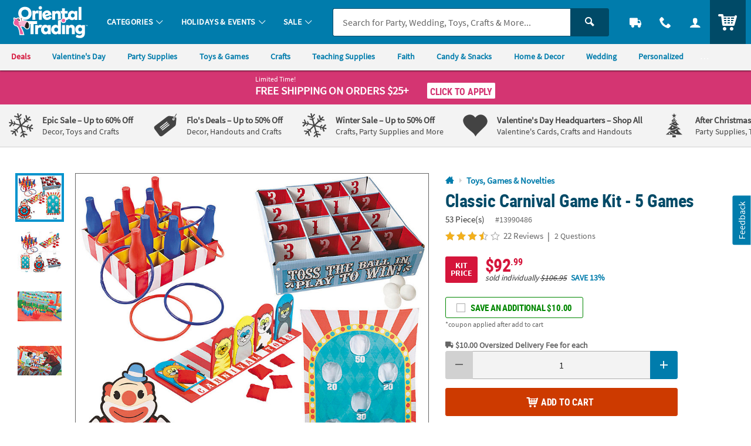

--- FILE ---
content_type: text/html;charset=UTF-8
request_url: https://www.orientaltrading.com/web/browse/product/13990486/reviews?keyword=&filter=Assortment%20Kits&originalkeyword=&categoryId=550202%203107&rd=&searchTarget=
body_size: 3841
content:

      <script>
        window.utag_data.domo = {"pinball":1,"arigato":false};
        console.log("Domo Arigato:", window.utag_data.domo);
      </script>
    













<div class="js_load_turnto">
    
        
            <div id="pdp_reviews" class="c_pdp_page_section u_bdrT u_padVXXS@desktop">
                <h2 class="o_hL u_txtGray5 u_lhf">
                    <a href="#" class="u_a p_toggler u_pointer u_block u_relative u_padVS u_padVM@mobile u_padRL@mobile" data-parent=".c_pdp_page_section" data-target=".c_pdp_page_section_content">
                        <span class="u_align_middle">
                            Customer Reviews
                        </span>
                        <span class="p_toggler_hide c_rating_highlight u_align_middle u_padLXS">
                            <div class="c_rating u_txt_left u_nowrap u_show@mobile" title="3.5/5.0 Stars" aria-label="3.5 out of 5 Stars">
                                <div class="c_rating_back u_txtGray3 u_align_middle">

                                    
                                    
                                    <div class="c_rating_front u_txtRating" style="width: 70.00%"></div>
                                </div>
                                <span class="c_rating_count u_font4 u_txtS u_txtGray4 u_align_bottom">
                                    22 Reviews
                                </span>
                            </div>
                        </span>
                        <span class="u_absoluteR u_absolute_centerY u_marRXS">
                            <span class="icon_plus3 p_toggler_off" aria-hidden="true"></span>
                            <span class="icon_cross2 p_toggler_on u_none" aria-hidden="true"></span>
                        </span>
                    </a>
                </h2>
                <div class="c_pdp_page_section_content u_padTS u_marBL u_none">
                    <div class="o_grid o_grid__col12 o_grid__col1@mobile o_grid__gapM">
                        <div class="o_grid_item__spanCol3 o_grid_item__spanCol1@mobile">
                            <div class="o_grid o_grid__col1 o_grid__col@desktop o_grid__gapS@desktop u_marBS">
                                <div>
                                    <div class="o_hXXL u_lhf u_marBXXS">
                                        <span style="font-size: 1.42em;">3.5/5.0</span>
                                    </div>
                                    <div class="c_rating u_txtXL u_txt_left u_lhf">
                                        
                                        
                                        <div class="c_rating_back u_txtGray3 u_align_middle" title="3.5/5.0 Stars" aria-label="3.5 out of 5 Stars">
                                            <div class="c_rating_front u_txtRating" style="width: 70.00%">
                                            </div>
                                        </div>
                                    </div>
                                    <div class="c_rating_count u_txtGray4 u_italic">
                                        22 Reviews
                                    </div>
                                </div>
                                <div>
                                    <ul class="c_rating_breakdown">
                                        <li class="o_grid o_grid__col12 u_marBXS">
                                            <span class="c_rating_breakdown_label o_grid_item__spanCol3 u_align_middle u_txtXXS">
                                                5 Star
                                            </span>
                                            <span class="c_rating_percent_par o_grid_item__spanCol7 u_relative u_bdr u_bdrGray4 u_padVXXS u_align_middle">
                                                
                                                
                                                <span class="c_rating_percent u_absoluteTL u_h_100 u_bgRating" style="width: 27.00%">
                                                    <span class="u_sr_only">
                                                        27.00% of all ratings
                                                    </span>
                                                </span>
                                            </span>
                                            <span class="c_rating_breakdown_count o_grid_item__spanCol2 u_align_middle u_txtXXS u_txt_right">
                                                6
                                            </span>
                                        </li>
                                        <li class="o_grid o_grid__col12 u_marBXS">
                                            <span class="c_rating_breakdown_label o_grid_item__spanCol3 u_align_middle u_txtXXS">
                                                4 Star
                                            </span>
                                            <span class="c_rating_percent_par o_grid_item__spanCol7 u_relative u_bdr u_bdrGray4 u_padVXXS u_align_middle">
                                                
                                                
                                                <span class="c_rating_percent u_absoluteTL u_h_100 u_bgRating" style="width: 27.00%">
                                                    <span class="u_sr_only">
                                                        27.00% of all ratings
                                                    </span>
                                                </span>
                                            </span>
                                            <span class="c_rating_breakdown_count o_grid_item__spanCol2 u_align_middle u_txtXXS u_txt_right">
                                                6
                                            </span>
                                        </li>
                                        <li class="o_grid o_grid__col12 u_marBXS">
                                            <span class="c_rating_breakdown_label o_grid_item__spanCol3 u_align_middle u_txtXXS">
                                                3 Star
                                            </span>
                                            <span class="c_rating_percent_par o_grid_item__spanCol7 u_relative u_bdr u_bdrGray4 u_padVXXS u_align_middle">
                                                
                                                
                                                <span class="c_rating_percent u_absoluteTL u_h_100 u_bgRating" style="width: 23.00%">
                                                    <span class="u_sr_only">
                                                        23.00% of all ratings
                                                    </span>
                                                </span>
                                            </span>
                                            <span class="c_rating_breakdown_count o_grid_item__spanCol2 u_align_middle u_txtXXS u_txt_right">
                                                5
                                            </span>
                                        </li>
                                        <li class="o_grid o_grid__col12 u_marBXS">
                                            <span class="c_rating_breakdown_label o_grid_item__spanCol3 u_align_middle u_txtXXS">
                                                2 Star
                                            </span>
                                            <span class="c_rating_percent_par o_grid_item__spanCol7 u_relative u_bdr u_bdrGray4 u_padVXXS u_align_middle">
                                                
                                                
                                                <span class="c_rating_percent u_absoluteTL u_h_100 u_bgRating" style="width: 9.00%">
                                                    <span class="u_sr_only">
                                                        9.00% of all ratings
                                                    </span>
                                                </span>
                                            </span>
                                            <span class="c_rating_breakdown_count o_grid_item__spanCol2 u_align_middle u_txtXXS u_txt_right">
                                                2
                                            </span>
                                        </li>
                                        <li class="o_grid o_grid__col12 u_marBXS">
                                            <span class="c_rating_breakdown_label o_grid_item__spanCol3 u_align_middle u_txtXXS">
                                                1 Star
                                            </span>
                                            <span class="c_rating_percent_par o_grid_item__spanCol7 u_relative u_bdr u_bdrGray4 u_padVXXS u_align_middle">
                                                
                                                
                                                <span class="c_rating_percent u_absoluteTL u_h_100 u_bgRating" style="width: 14.00%">
                                                    <span class="u_sr_only">
                                                        14.00% of all ratings
                                                    </span>
                                                </span>
                                            </span>
                                            <span class="c_rating_breakdown_count o_grid_item__spanCol2 u_align_middle u_txtXXS u_txt_right">
                                                3
                                            </span>
                                        </li>

                                    </ul>
                                </div>
                            </div>
                            <div class="">
                                
                                

                                
                                
                                
                                
                                    
                                
                                
                                
                                    
                                
                                
                                
                                    <a href="/classic-carnival-game-kit-5-games-a2-13990486/product-reviews.fltr?filter=Assortment Kits&categoryId=550202 3107" class="o_btn o_btnM o_btnColor1KO u_marBS p_cm_el_clicksku" data-cm_id="PDP_RATING_AND_REVIEWS" data-cm_cat="RR_SEE_ALL_REVIEWS" data-cm_sku="13990486">See All Reviews</a>
                                
                                <a href="/write-a-review?item=13990486" class="o_btn o_btnM o_btnColor1 u_marBS p_cm_el_clicksku" data-cm_id="PDP_RATING_AND_REVIEWS" data-cm_cat="WR" data-cm_sku="13990486">Write a Review</a>
                            </div>
                        </div>


                        <div class="o_grid_item__spanCol9 o_grid_item__spanCol1@mobile">
                            
                            
                                <div class="u_marBM u_bdrB u_padBS">
                                    <h3 class="o_hM o_hL@mobile u_lhf u_marBS u_txtGray5">Customer Images</h3>
                                    <ul class="o_grid o_grid__col5 o_grid__col3@mobile o_grid__gapS u_marBS">
                                        
                                        
                                            
                                                <li>
                                                    <a href="#" class="u_a p_slidal u_relative u_h_100 u_block" data-url="/web/browse/see_all_images?sku=13990486&mediaid=30810&reviewid=389877&all=true&offset=0">
                                                        <img class="lazyload" data-src="https://images.turnto.com/media/CJzAlpiLmCswCySsite/F70362353AD2E7F1DEC9A776E7D63B3E.app1_1620266084640_1_PZ320.jpeg" alt="Cat Bean Bag Toss" />
                                                    </a>
                                                </li>
                                                
                                            
                                                <li>
                                                    <a href="#" class="u_a p_slidal u_relative u_h_100 u_block" data-url="/web/browse/see_all_images?sku=13990486&mediaid=30811&reviewid=389877&all=true&offset=0">
                                                        <img class="lazyload" data-src="https://images.turnto.com/media/CJzAlpiLmCswCySsite/F70362353AD2E7F1DEC9A776E7D63B3E.app1_1620266084640_2_PZ320.jpeg" alt="All the games" />
                                                    </a>
                                                </li>
                                                
                                            
                                            
                                                
                                            
                                        
                                        <li class="u_hide u_show@mobile u_relative">
                                            <a href="#" class="u_a u_txtColor2 u_block u_bold u_relative u_w_100 u_h_100 u_bdr u_bdrDashed u_bdrThicker u_padXS u_txt_center p_slidal" data-url="/web/browse/see_all_images?sku=13990486&all=true&offset=0" style="padding: 40% 0;">
                                                <span class="u_absolute_center u_w_100">See All Customer Images</span>
                                            </a>
                                        </li>
                                    </ul>
                                    <a href="#" class="u_a u_txtColor2 u_bold p_slidal u_hide@mobile" data-url="/web/browse/see_all_images?sku=13990486&all=true&offset=0">See All Customer Images</a>
                                </div>
                            

                            
                                <div id="ratings_and_reviews" class="u_padBM" data-likeurl="/web/reviews/13990486/voteonreview" data-dislikeurl="/dislikeReview">
                                    <form id="review_filters" class="p_fl_form u_marBM p_sort_form" action="/classic-carnival-game-kit-5-games-a2-13990486/product-reviews.fltr">
                                        <input type="hidden" name="keyword" value="" />
                                        <input type="hidden" name="originalkeyword" value="" />
                                        <input type="hidden" name="filter" value="Assortment Kits" />
                                        <input type="hidden" name="referer" value="" />
                                        <input type="hidden" name="categoryId" value="550202 3107" />
                                        <input type="hidden" name="rd" value="" />
                                        <input type="hidden" name="searchTarget" value="" />
                                        <div class="o_grid o_grid__col2 o_grid__gapM o_grid__col1@mobile o_grid__gapS@mobile">
                                            <div>
                                                <div class="o_select o_selectM o_select_dark p_fl">
                                                    <label for="sort_reviews" class="isStay">Sort By</label>
                                                    <select class="o_control p_sort isActive" id="sort_reviews" name="sort" data-phreplace="Sort By" data-cm_cat="RR_SORT_BY">
                                                        <option value="top" >Most Helpful</option>
                                                        <option value="newest" >Most Recent</option>
                                                        <option value="oldest" >Oldest to Newest</option>
                                                    </select>
                                                </div>
                                            </div>
                                            <div class="">
                                                <div class="o_input_group">
                                                    <div class="o_input o_inputM o_input_dark p_fl o_input_iconR p_clearable">
                                                        <label for="term">Search Reviews</label>
                                                        <input class="o_control p_search" name="term" id="term" type="text" value="" placeholder="Search Reviews" data-cm_cat="RR_SEARCH_REVIEW">
                                                        <button type="button" class="o_input_icon o_btnNaked p_input_clear" aria-label="Clear Search" aria-controls="term">
                                                            <span class="icon_cross2" aria-hidden="true"></span>
                                                        </button>
                                                    </div>
                                                    <div class="o_input_group_append">
                                                        <button class="o_btn o_btnColor2 o_btn__in o_btnL o_btnColor2 u_noradius_l u_padHS" aria-label="submit">
                                                            <span class="icon_search" aria-hidden="true"></span>
                                                        </button>
                                                    </div>
                                                </div>
                                            </div>
                                        </div>
                                    </form>
                            
                            
                                <div class="c_cust_rating  u_bdrB u_marBS u_padBS">
                                    <div class="c_customer u_marBXS">
                                        <div class="u_inline_block u_align_middle u_padRXS">
                                            <div class="c_cust_name u_txtXS"></div>
                                            <div class="c_cust_details u_txtXXS u_italic">
                                                November 03, 2022
                                                
                                            </div>
                                        </div>
                                        
                                            <div class="u_inline_block u_align_middle">
                                                <div class="u_bgSuccess u_padHXS u_padVXXS u_txtFine u_bold u_txtWhite u_radiusS u_uppercase">
                                                    
                                                        
                                                        
                                                            Verified Purchaser
                                                        
                                                    
                                                </div>
                                            </div>
                                        
                                    </div>

                                    <div class="c_customer_rating u_marBXS">

                                        <!-- NOTHING IF RATING IS BELOW 1, or not present -->
                                        <div class="c_rating u_txt_left u_txtL u_lhf u_marBS u_align_middle" title="3/5.0 Stars" aria-label="3 out of 5 Stars">
                                            <div class="c_rating_back u_txtGray3 u_align_middle">
                                                
                                                
                                                <div class="c_rating_front u_txtRating" style="width: 60.00%"></div>
                                            </div>
                                        </div>

                                        <div class="c_customer_review_title o_hM u_lhf u_marBXS">Carnival Games</div>
                                        <div class="c_customer_review_text u_txtS u_txtXS@mobile">I though it was good for the price but the ring toss games outside box was not printed and cut out right. I had to tape, then recut the box to fit the insert. The bowling pins were to small for the bowling balls. Other then that everything else was fine.</div>
                                        
                                    </div>

                                    <div class="c_customer_features u_marBXS u_txtGray4 u_txtXXS ">


                                        
                                        
                                        
                                        
                                        

                                            
                                        

                                        



                                        
                                        
                                        
                                        

                                        

                                            
                                        

                                        

                                    </div>

                                    

                                    <div class="p_customer_interact u_padVXS">
                                        <button type="button" class="o_btn o_btn__in o_btnS o_btnColor1KO u_align_middle p_like p_like_review u_marRXS" aria-pressed="false" data-likeID="1" data-reviewID="442438"><span class="o_btn__iconL icon_thumbs-up3" aria-hidden="true"></span> <span class="p_like_count">3</span></button>
                                        <button type="button" class="u_a u_txtXS o_btnNaked u_padH0 u_align_middle u_txtGray4 p_flag p_flag_review p_slidal u_marRXS" data-url="/web/browse/launch/inappropriate-modal?reviewid=442438" data-reviewID="442438">Flag as Inappropriate</button>
                                    </div>
                                    
                                </div>
                            
                                <div class="c_cust_rating  u_bdrB u_marBS u_padBS">
                                    <div class="c_customer u_marBXS">
                                        <div class="u_inline_block u_align_middle u_padRXS">
                                            <div class="c_cust_name u_txtXS"></div>
                                            <div class="c_cust_details u_txtXXS u_italic">
                                                December 28, 2022
                                                
                                            </div>
                                        </div>
                                        
                                            <div class="u_inline_block u_align_middle">
                                                <div class="u_bgSuccess u_padHXS u_padVXXS u_txtFine u_bold u_txtWhite u_radiusS u_uppercase">
                                                    
                                                        
                                                        
                                                            Verified Purchaser
                                                        
                                                    
                                                </div>
                                            </div>
                                        
                                    </div>

                                    <div class="c_customer_rating u_marBXS">

                                        <!-- NOTHING IF RATING IS BELOW 1, or not present -->
                                        <div class="c_rating u_txt_left u_txtL u_lhf u_marBS u_align_middle" title="3/5.0 Stars" aria-label="3 out of 5 Stars">
                                            <div class="c_rating_back u_txtGray3 u_align_middle">
                                                
                                                
                                                <div class="c_rating_front u_txtRating" style="width: 60.00%"></div>
                                            </div>
                                        </div>

                                        <div class="c_customer_review_title o_hM u_lhf u_marBXS">Ring toss does not go together.</div>
                                        <div class="c_customer_review_text u_txtS u_txtXS@mobile">This I thought would be a better deal.  The ring toss box is not correct and would not go together at all.  The bowling pins are very small.  Quality is not the greatest.</div>
                                        
                                    </div>

                                    <div class="c_customer_features u_marBXS u_txtGray4 u_txtXXS ">


                                        
                                        
                                        
                                        
                                        

                                            
                                        

                                            
                                                
                                            
                                        

                                            
                                                
                                            
                                        

                                        



                                        
                                        
                                        
                                        

                                        

                                            
                                        

                                            
                                                
                                                    
                                                        
                                                            
                                                        

                                                        

                                                        

                                                        

                                                    

                                                
                                            
                                        

                                            
                                                
                                                    
                                                        

                                                        

                                                        
                                                            
                                                        

                                                        

                                                    

                                                
                                            
                                        

                                        
                                            <div class="c_customer_liked u_inline_block u_align_middle u_padRS">
                                                <span class="u_bold">Disliked: </span>

                                                
                                                    

                                                
                                                
                                                    

                                                
                                                
                                                


                                                
                                                

                                                Quality,Value


                                            </div>
                                        

                                    </div>

                                    

                                    <div class="p_customer_interact u_padVXS">
                                        <button type="button" class="o_btn o_btn__in o_btnS o_btnColor1KO u_align_middle p_like p_like_review u_marRXS" aria-pressed="false" data-likeID="1" data-reviewID="447807"><span class="o_btn__iconL icon_thumbs-up3" aria-hidden="true"></span> <span class="p_like_count">1</span></button>
                                        <button type="button" class="u_a u_txtXS o_btnNaked u_padH0 u_align_middle u_txtGray4 p_flag p_flag_review p_slidal u_marRXS" data-url="/web/browse/launch/inappropriate-modal?reviewid=447807" data-reviewID="447807">Flag as Inappropriate</button>
                                    </div>
                                    
                                        
                                            <div class="u_padLM u_padVS">
                                                <div class="u_padLS u_bdrL u_bdrHighlight u_bdrThicker">

                                                    <div class="c_staff_info u_marBXS ">
                                                        <div class="u_inline_block u_align_middle">
                                                            <div class="c_staff_name u_txtXS">Oriental Trading</div>
                                                            <div class="c_staff_details u_txtXXS u_italic">
                                                                December 30, 2022
                                                            </div>
                                                        </div>
                                                        <div class="u_inline_block u_align_middle u_marLS">
                                                            
                                                                <div class="u_bgGray6 u_padHXS u_padVXXS u_txtFine u_bold u_txtWhite u_radiusS u_uppercase">
                                                                    Staff
                                                                </div>
                                                            
                                                        </div>
                                                    </div>

                                                    <div class="c_staff_response u_txtS u_txtXS@mobile">
                                                        Hello! Thanks for your review. We're sorry that our Carnival Game Kit - 5 Games didn't work out for you. We're committed to delivering fun, safe and affordable products, and we'll try to address the issues you brought up. Please call our Customer Care Center at 1-800-228-2269 for a full refund or an easy exchange. Thanks for bringing this to our attention!

                                                    </div>

                                                </div>

                                            </div>
                                        
                                    
                                </div>
                            
                                <div class="c_cust_rating  u_bdrB u_marBS u_padBS">
                                    <div class="c_customer u_marBXS">
                                        <div class="u_inline_block u_align_middle u_padRXS">
                                            <div class="c_cust_name u_txtXS"></div>
                                            <div class="c_cust_details u_txtXXS u_italic">
                                                November 01, 2022
                                                
                                            </div>
                                        </div>
                                        
                                            <div class="u_inline_block u_align_middle">
                                                <div class="u_bgSuccess u_padHXS u_padVXXS u_txtFine u_bold u_txtWhite u_radiusS u_uppercase">
                                                    
                                                        
                                                        
                                                            Verified Purchaser
                                                        
                                                    
                                                </div>
                                            </div>
                                        
                                    </div>

                                    <div class="c_customer_rating u_marBXS">

                                        <!-- NOTHING IF RATING IS BELOW 1, or not present -->
                                        <div class="c_rating u_txt_left u_txtL u_lhf u_marBS u_align_middle" title="1/5.0 Stars" aria-label="1 out of 5 Stars">
                                            <div class="c_rating_back u_txtGray3 u_align_middle">
                                                
                                                
                                                <div class="c_rating_front u_txtRating" style="width: 20.00%"></div>
                                            </div>
                                        </div>

                                        <div class="c_customer_review_title o_hM u_lhf u_marBXS">Not the best quality</div>
                                        <div class="c_customer_review_text u_txtS u_txtXS@mobile">I was very disappointed in this set, first time I've ever bought anything from here I've been displeased with. Bowling set was extremely small children had no interest and was too difficult to even reset up and keep setting, boxes for too games will not hold up long and hoops are too big for pins that are so close together, the cat game is nice looking but hinges and screws are so cheap they are pulling apart from wood before even trying to play, over all very upset will be sending back</div>
                                        
                                    </div>

                                    <div class="c_customer_features u_marBXS u_txtGray4 u_txtXXS ">


                                        
                                        
                                        
                                        
                                        

                                            
                                        

                                            
                                                
                                            
                                        

                                            
                                                
                                            
                                        

                                            
                                                
                                            
                                        

                                        



                                        
                                        
                                        
                                        

                                        

                                            
                                        

                                            
                                                
                                                    
                                                        
                                                            
                                                        

                                                        

                                                        

                                                        

                                                    

                                                
                                            
                                        

                                            
                                                
                                                    
                                                        

                                                        

                                                        
                                                            
                                                        

                                                        

                                                    

                                                
                                            
                                        

                                            
                                                
                                                    
                                                        

                                                        
                                                            
                                                        

                                                        

                                                        

                                                    

                                                
                                            
                                        

                                        
                                            <div class="c_customer_liked u_inline_block u_align_middle u_padRS">
                                                <span class="u_bold">Disliked: </span>

                                                
                                                    

                                                
                                                
                                                    

                                                
                                                
                                                    

                                                
                                                


                                                
                                                

                                                Quality,Value,Fun


                                            </div>
                                        

                                    </div>

                                    

                                    <div class="p_customer_interact u_padVXS">
                                        <button type="button" class="o_btn o_btn__in o_btnS o_btnColor1KO u_align_middle p_like p_like_review u_marRXS" aria-pressed="false" data-likeID="1" data-reviewID="442118"><span class="o_btn__iconL icon_thumbs-up3" aria-hidden="true"></span> <span class="p_like_count">1</span></button>
                                        <button type="button" class="u_a u_txtXS o_btnNaked u_padH0 u_align_middle u_txtGray4 p_flag p_flag_review p_slidal u_marRXS" data-url="/web/browse/launch/inappropriate-modal?reviewid=442118" data-reviewID="442118">Flag as Inappropriate</button>
                                    </div>
                                    
                                        
                                            <div class="u_padLM u_padVS">
                                                <div class="u_padLS u_bdrL u_bdrHighlight u_bdrThicker">

                                                    <div class="c_staff_info u_marBXS ">
                                                        <div class="u_inline_block u_align_middle">
                                                            <div class="c_staff_name u_txtXS">Oriental Trading</div>
                                                            <div class="c_staff_details u_txtXXS u_italic">
                                                                November 16, 2022
                                                            </div>
                                                        </div>
                                                        <div class="u_inline_block u_align_middle u_marLS">
                                                            
                                                                <div class="u_bgGray6 u_padHXS u_padVXXS u_txtFine u_bold u_txtWhite u_radiusS u_uppercase">
                                                                    Staff
                                                                </div>
                                                            
                                                        </div>
                                                    </div>

                                                    <div class="c_staff_response u_txtS u_txtXS@mobile">
                                                        Hello! Thanks for your review. We're sorry that our Carnival Game Kit - 5 Games didn't work out for you. We're committed to delivering fun, safe and affordable products, and we'll try to address the issues you brought up. Please call our Customer Care Center at 1-800-228-2269 for a full refund or an easy exchange. Thanks for bringing this to our attention!

                                                    </div>

                                                </div>

                                            </div>
                                        
                                    
                                </div>
                            
                                <div class="c_cust_rating  u_bdrB u_marBS u_padBS">
                                    <div class="c_customer u_marBXS">
                                        <div class="u_inline_block u_align_middle u_padRXS">
                                            <div class="c_cust_name u_txtXS"></div>
                                            <div class="c_cust_details u_txtXXS u_italic">
                                                August 31, 2022
                                                
                                            </div>
                                        </div>
                                        
                                            <div class="u_inline_block u_align_middle">
                                                <div class="u_bgSuccess u_padHXS u_padVXXS u_txtFine u_bold u_txtWhite u_radiusS u_uppercase">
                                                    
                                                        
                                                        
                                                            Verified Purchaser
                                                        
                                                    
                                                </div>
                                            </div>
                                        
                                    </div>

                                    <div class="c_customer_rating u_marBXS">

                                        <!-- NOTHING IF RATING IS BELOW 1, or not present -->
                                        <div class="c_rating u_txt_left u_txtL u_lhf u_marBS u_align_middle" title="1/5.0 Stars" aria-label="1 out of 5 Stars">
                                            <div class="c_rating_back u_txtGray3 u_align_middle">
                                                
                                                
                                                <div class="c_rating_front u_txtRating" style="width: 20.00%"></div>
                                            </div>
                                        </div>

                                        <div class="c_customer_review_title o_hM u_lhf u_marBXS">Cute, but cheap</div>
                                        <div class="c_customer_review_text u_txtS u_txtXS@mobile">Make sure you are not set on what is pictured. Super cheap, lots fell apart with one use.</div>
                                        
                                    </div>

                                    <div class="c_customer_features u_marBXS u_txtGray4 u_txtXXS ">


                                        
                                        
                                        
                                        
                                        

                                            
                                        

                                            
                                                
                                            
                                        

                                            
                                                
                                            
                                        

                                            
                                                
                                            
                                        

                                        



                                        
                                        
                                        
                                        

                                        

                                            
                                        

                                            
                                                
                                                    
                                                        
                                                            
                                                        

                                                        

                                                        

                                                        

                                                    

                                                
                                            
                                        

                                            
                                                
                                                    
                                                        

                                                        

                                                        
                                                            
                                                        

                                                        

                                                    

                                                
                                            
                                        

                                            
                                                
                                                    
                                                        

                                                        
                                                            
                                                        

                                                        

                                                        

                                                    

                                                
                                            
                                        

                                        
                                            <div class="c_customer_liked u_inline_block u_align_middle u_padRS">
                                                <span class="u_bold">Disliked: </span>

                                                
                                                    

                                                
                                                
                                                    

                                                
                                                
                                                    

                                                
                                                


                                                
                                                

                                                Quality,Value,Fun


                                            </div>
                                        

                                    </div>

                                    

                                    <div class="p_customer_interact u_padVXS">
                                        <button type="button" class="o_btn o_btn__in o_btnS o_btnColor1KO u_align_middle p_like p_like_review u_marRXS" aria-pressed="false" data-likeID="1" data-reviewID="435843"><span class="o_btn__iconL icon_thumbs-up3" aria-hidden="true"></span> <span class="p_like_count">1</span></button>
                                        <button type="button" class="u_a u_txtXS o_btnNaked u_padH0 u_align_middle u_txtGray4 p_flag p_flag_review p_slidal u_marRXS" data-url="/web/browse/launch/inappropriate-modal?reviewid=435843" data-reviewID="435843">Flag as Inappropriate</button>
                                    </div>
                                    
                                        
                                            <div class="u_padLM u_padVS">
                                                <div class="u_padLS u_bdrL u_bdrHighlight u_bdrThicker">

                                                    <div class="c_staff_info u_marBXS ">
                                                        <div class="u_inline_block u_align_middle">
                                                            <div class="c_staff_name u_txtXS">Oriental Trading</div>
                                                            <div class="c_staff_details u_txtXXS u_italic">
                                                                October 21, 2022
                                                            </div>
                                                        </div>
                                                        <div class="u_inline_block u_align_middle u_marLS">
                                                            
                                                                <div class="u_bgGray6 u_padHXS u_padVXXS u_txtFine u_bold u_txtWhite u_radiusS u_uppercase">
                                                                    Staff
                                                                </div>
                                                            
                                                        </div>
                                                    </div>

                                                    <div class="c_staff_response u_txtS u_txtXS@mobile">
                                                        Hello! Thanks for your review. We're sorry that our Carnival Game Kit didn't work out for you. We're committed to delivering fun, safe and affordable products, and we'll try to address the issues you brought up. Please call our Customer Care Center at 1-800-228-2269 for a full refund or an easy exchange. Thanks for bringing this to our attention!

                                                    </div>

                                                </div>

                                            </div>
                                        
                                    
                                </div>
                            
                                <div class="c_cust_rating  u_bdrB u_marBS u_padBS">
                                    <div class="c_customer u_marBXS">
                                        <div class="u_inline_block u_align_middle u_padRXS">
                                            <div class="c_cust_name u_txtXS"></div>
                                            <div class="c_cust_details u_txtXXS u_italic">
                                                October 09, 2025
                                                
                                                    &ndash; Lawton
                                                
                                            </div>
                                        </div>
                                        
                                            <div class="u_inline_block u_align_middle">
                                                <div class="u_bgSuccess u_padHXS u_padVXXS u_txtFine u_bold u_txtWhite u_radiusS u_uppercase">
                                                    
                                                        
                                                        
                                                            Verified Purchaser
                                                        
                                                    
                                                </div>
                                            </div>
                                        
                                    </div>

                                    <div class="c_customer_rating u_marBXS">

                                        <!-- NOTHING IF RATING IS BELOW 1, or not present -->
                                        <div class="c_rating u_txt_left u_txtL u_lhf u_marBS u_align_middle" title="1/5.0 Stars" aria-label="1 out of 5 Stars">
                                            <div class="c_rating_back u_txtGray3 u_align_middle">
                                                
                                                
                                                <div class="c_rating_front u_txtRating" style="width: 20.00%"></div>
                                            </div>
                                        </div>

                                        <div class="c_customer_review_title o_hM u_lhf u_marBXS">Waste of money</div>
                                        <div class="c_customer_review_text u_txtS u_txtXS@mobile">The games are cheap flimsy cardboard. Wewill never get more than one use out of them. I was buying these for a yearly Church carnival that we have thinking that we could get four or five years out of these games, but that’ll never happen was a giant waste of time and moneydefinitely can’t afford to spend $150 every year to replace the games. This is a nonprofit church that has a fall festival for Halloween night to keep people from the evil  of the world and insteadtries to lead them to Christ.</div>
                                        
                                    </div>

                                    <div class="c_customer_features u_marBXS u_txtGray4 u_txtXXS ">


                                        
                                        
                                        
                                        
                                        

                                            
                                        

                                            
                                                
                                            
                                        

                                            
                                                
                                            
                                        

                                            
                                                
                                            
                                        

                                        



                                        
                                        
                                        
                                        

                                        

                                            
                                        

                                            
                                                
                                                    
                                                        
                                                            
                                                        

                                                        

                                                        

                                                        

                                                    

                                                
                                            
                                        

                                            
                                                
                                                    
                                                        

                                                        

                                                        
                                                            
                                                        

                                                        

                                                    

                                                
                                            
                                        

                                            
                                                
                                                    
                                                        

                                                        
                                                            
                                                        

                                                        

                                                        

                                                    

                                                
                                            
                                        

                                        
                                            <div class="c_customer_liked u_inline_block u_align_middle u_padRS">
                                                <span class="u_bold">Disliked: </span>

                                                
                                                    

                                                
                                                
                                                    

                                                
                                                
                                                    

                                                
                                                


                                                
                                                

                                                Quality,Value,Fun


                                            </div>
                                        

                                    </div>

                                    

                                    <div class="p_customer_interact u_padVXS">
                                        <button type="button" class="o_btn o_btn__in o_btnS o_btnColor1KO u_align_middle p_like p_like_review u_marRXS" aria-pressed="false" data-likeID="1" data-reviewID="501666"><span class="o_btn__iconL icon_thumbs-up3" aria-hidden="true"></span> <span class="p_like_count">0</span></button>
                                        <button type="button" class="u_a u_txtXS o_btnNaked u_padH0 u_align_middle u_txtGray4 p_flag p_flag_review p_slidal u_marRXS" data-url="/web/browse/launch/inappropriate-modal?reviewid=501666" data-reviewID="501666">Flag as Inappropriate</button>
                                    </div>
                                    
                                        
                                            <div class="u_padLM u_padVS">
                                                <div class="u_padLS u_bdrL u_bdrHighlight u_bdrThicker">

                                                    <div class="c_staff_info u_marBXS ">
                                                        <div class="u_inline_block u_align_middle">
                                                            <div class="c_staff_name u_txtXS">Oriental Trading</div>
                                                            <div class="c_staff_details u_txtXXS u_italic">
                                                                October 20, 2025
                                                            </div>
                                                        </div>
                                                        <div class="u_inline_block u_align_middle u_marLS">
                                                            
                                                                <div class="u_bgGray6 u_padHXS u_padVXXS u_txtFine u_bold u_txtWhite u_radiusS u_uppercase">
                                                                    Staff
                                                                </div>
                                                            
                                                        </div>
                                                    </div>

                                                    <div class="c_staff_response u_txtS u_txtXS@mobile">
                                                        Hello! Thanks for your review. We're sorry that our Classic Carnival Game Kit - 5 Games didn't work out for you. We're committed to delivering fun, safe and affordable products, and we'll try to address the issues you brought up. Please call our Customer Care Center at 1-800-228-2269. Thanks for bringing this to our attention!

                                                    </div>

                                                </div>

                                            </div>
                                        
                                    
                                </div>
                            
                                <div class="c_cust_rating  u_bdrB u_marBS u_padBS">
                                    <div class="c_customer u_marBXS">
                                        <div class="u_inline_block u_align_middle u_padRXS">
                                            <div class="c_cust_name u_txtXS"></div>
                                            <div class="c_cust_details u_txtXXS u_italic">
                                                July 01, 2024
                                                
                                            </div>
                                        </div>
                                        
                                            <div class="u_inline_block u_align_middle">
                                                <div class="u_bgSuccess u_padHXS u_padVXXS u_txtFine u_bold u_txtWhite u_radiusS u_uppercase">
                                                    
                                                        
                                                        
                                                            Verified Purchaser
                                                        
                                                    
                                                </div>
                                            </div>
                                        
                                    </div>

                                    <div class="c_customer_rating u_marBXS">

                                        <!-- NOTHING IF RATING IS BELOW 1, or not present -->
                                        <div class="c_rating u_txt_left u_txtL u_lhf u_marBS u_align_middle" title="3/5.0 Stars" aria-label="3 out of 5 Stars">
                                            <div class="c_rating_back u_txtGray3 u_align_middle">
                                                
                                                
                                                <div class="c_rating_front u_txtRating" style="width: 60.00%"></div>
                                            </div>
                                        </div>

                                        <div class="c_customer_review_title o_hM u_lhf u_marBXS">Smaller than expected</div>
                                        <div class="c_customer_review_text u_txtS u_txtXS@mobile">The catalogue had a price of $54.99, which was one of the reasons that I  wanted to buy it.  Once I put it in the cart, I saw that it was listed as $84.99! It was a surprise, but I needed it for a church carnival.  When it arrived, it was much smaller than I had anticipated. Ok. I thought I'd put it on a table.  However, small children couldn't  play those games. It's too high for them, and too small for the older kids.  Finally, two of the games, were difficult to put together.</div>
                                        
                                    </div>

                                    <div class="c_customer_features u_marBXS u_txtGray4 u_txtXXS ">


                                        
                                        
                                        
                                        
                                        

                                            
                                        

                                            
                                                
                                            
                                        

                                            
                                                
                                            
                                        

                                            
                                                
                                            
                                        

                                        



                                        
                                        
                                        
                                        

                                        

                                            
                                        

                                            
                                                
                                                    
                                                        
                                                            
                                                        

                                                        

                                                        

                                                        

                                                    

                                                
                                            
                                        

                                            
                                                
                                                    
                                                        

                                                        

                                                        
                                                            
                                                        

                                                        

                                                    

                                                
                                            
                                        

                                            
                                                
                                                    
                                                        

                                                        
                                                            
                                                        

                                                        

                                                        

                                                    

                                                
                                            
                                        

                                        
                                            <div class="c_customer_liked u_inline_block u_align_middle u_padRS">
                                                <span class="u_bold">Disliked: </span>

                                                
                                                    

                                                
                                                
                                                    

                                                
                                                
                                                    

                                                
                                                


                                                
                                                

                                                Quality,Value,Fun


                                            </div>
                                        

                                    </div>

                                    

                                    <div class="p_customer_interact u_padVXS">
                                        <button type="button" class="o_btn o_btn__in o_btnS o_btnColor1KO u_align_middle p_like p_like_review u_marRXS" aria-pressed="false" data-likeID="1" data-reviewID="480715"><span class="o_btn__iconL icon_thumbs-up3" aria-hidden="true"></span> <span class="p_like_count">0</span></button>
                                        <button type="button" class="u_a u_txtXS o_btnNaked u_padH0 u_align_middle u_txtGray4 p_flag p_flag_review p_slidal u_marRXS" data-url="/web/browse/launch/inappropriate-modal?reviewid=480715" data-reviewID="480715">Flag as Inappropriate</button>
                                    </div>
                                    
                                </div>
                            
                            
                                <a href="/classic-carnival-game-kit-5-games-a2-13990486/product-reviews.fltr?filter=Assortment Kits&categoryId=550202 3107" class="u_a u_txtM u_txtColor1 u_bold o_btn__link u_marBS p_cm_el_clicksku" data-cm_id="PDP_RATING_AND_REVIEWS" data-cm_cat="RR_SEE_ALL_REVIEWS" data-cm_sku="13990486">See All Reviews</a>
                            
                        </div>

                    </div>


                </div>
            </div>
</div>





</div>

--- FILE ---
content_type: text/html;charset=UTF-8
request_url: https://www.orientaltrading.com/web/quickorder/search?item_number=1X-13990486
body_size: 2151
content:

      <script>
        window.utag_data.domo = {"pinball":1,"arigato":false};
        console.log("Domo Arigato:", window.utag_data.domo);
      </script>
    


















	
	
	
		
	







    
    
        


        
        
        
        
        
        

        


        <div class="c_item_template c_quick_order_item o_grid o_grid__col12 o_grid__gapM u_padS u_bdr u_bdrDashed u_marBS ">
            <div class="o_grid_item__spanCol2 o_grid_item__spanCol4@mobile">
                
                    
                        <a href="/classic-carnival-game-kit-5-games-a2-13990486.fltr?rl=CART&rm=QUICK_ORDER&rt=QUICK_ORDER" class="u_a u_block c_item_img">
                            <img class="lazyload u_block" data-src="//s7.orientaltrading.com/is/image/OrientalTrading/PDP_VIEWER_IMAGE/classic-carnival-game-kit-5-games~13990486" src="data:image/svg+xml;utf8,%3Csvg%20xmlns%3D%27http%3A//www.w3.org/2000/svg%27%20viewBox%3D%270%200%20300%20300%27%3E%3C/svg%3E" alt="classic-carnival-game-kit-5-games" />
                        </a>
                    
                    
                
                
            </div>

            <div class="c_item_details o_grid_item__spanCol6 o_grid_item__spanCol8@mobile">
                <div class="">
                    
                        
                        
                        
                        
                            <a href="/classic-carnival-game-kit-5-games-a2-13990486.fltr?rl=CART&rm=QUICK_ORDER&rt=QUICK_ORDER" class="u_a u_block p_dynamic_link" data-sku="13990486">
                                <div class="o_hM u_txtColor2 u_lhf u_marBXS c_module_hover_text">Classic Carnival Game Kit - 5 Games</div>

                                <div class="u_txtXS u_lhf u_marVXS">
                                    
                                        
                                        
                                            <span class="u_padRS">53 Piece(s)</span>
                                            <span class="u_txtXXS u_txtGray4">#13990486</span>
                                        
                                    
                                </div>

                                <!-- PRODUCT BADGES + PRICING -->
                                <div class="c_price js_item_detail u_marBS">
                                    <div class="u_flex u_align_middle">
                                        <div class="u_inline_block u_relative">
                                            
                                            
                                            
                                            
                                        
                                            
                                            
                                            















<!-- pricing_block.jsp -->


 


 


 
 







    






    
    
        <!-- BASE: COMPONENT-->
        
    
    


<!-- kit_savings = 0 -->
<!-- item_was_price = 92.99 -->
<!-- item_base_price = 106.95 WAS/COMPONENT/REGULAR PRICE -->
<!-- item_reg_price = 82.99 CURRENT/SALE PRICE -->




    
    
    
    <!-- item_savings = 22 -->





    




















<!-- source =  -->




    
        
        
        
		
        
        
        
            <!-- KIT BADGE -->
           <div class="js_badge_wrapper js_badge_pricing js_badge_kit u_inline_block u_align_top u_marRXS">
                <div class="u_relative u_bgPrice u_padHXXS u_padVXXS u_padVXS@mobile u_radiusS u_txt_center u_txtWhite u_txtXXS u_font4_bold">
                    <div class="u_padXXS u_uppercase">
                        <div class="u_lhf">Kit</div>
                        <div class="u_lhf">Price</div>
                    </div>
                </div>
            </div>
        
        
            
        
    












    
    
        
        
            <!-- CONDITION 3 not empty component_price or item_is_kit -->
            
                
                
                    <!-- CONDITION 3-OTHER -->
                    
                    
                    <div class="u_lhf u_inline_block c_pdp_price">
                        <div class="o_hXL u_txtPrice u_lhf">
                            <span>$82<sup class="o_hS u_bold u_align_middle u_align_bottom@mobile u_lhf@mobile">.99</sup>
                            </span>
                        </div>
                        
                            <div class="u_txtXXS u_font4 u_lhf">
                                
                                    <span class="u_padRXXS"><em>sold individually <s>$106.95</s></em></span>
                                
                                
                                    
                                    
                                        <!-- item_savings -->
                                        <span class="u_bold u_txtColor1">SAVE 22%</span>
                                    
                                
                            </div>
                        
                    </div>
                
            
        
    


                                        </div>
                                    </div>
                                </div>

                                
                                
                                    <div class="u_txtM">
                                        <div class="c_rating u_txt_left" title="3.60/5.0 Stars" aria-label="3.60 out of 5 Stars">
                                            
                                            
                                            <div class="c_rating_back u_txtGray3 u_align_middle">
                                                <div class="c_rating_front u_txtRating" style="width:72.00%"></div>
                                            </div>
                                            <span class="c_rating_count u_txtFine u_txtGray4 u_align_middle">(21)</span>
                                        </div>
                                    </div>
                                

                                

                                
                                    <div class="u_txtXXS u_txtGray4 u_bold u_marVXS">
                                        
                                        <span class="icon_truck" aria-hidden="true"></span>
                                        $10.00 Oversized Delivery Fee for each
                                    </div>
                                
                            </a>
                        
                    


                </div>
            </div>

            <div class="o_grid_item__spanCol4 o_grid_item__spanCol12@mobile">
                

                
                    
                    
                    
                    
                    
                    
                    
                    
                    
                    
                    
                        <form class="c_atc_form js_atc_form p_conditioner_form">
                          
                          <input type="hidden" name="customer_id" class="c_atc_customer_id" value="" />
                          <input type="hidden" name="cart_id" class="c_atc_cart_id" value="" />
                          <input type="hidden" name="visitor_id" class="c_atc_visitor_id" value="42713102463" />

                          <input type="hidden" name="sku" class="c_atc_sku" value="13990486" />
                          
                          <input type="hidden" name="name" class="c_atc_name" value="classic-carnival-game-kit-5-games" />
                          <input type="hidden" name="uom" class="c_atc_uom" value="" />
                          <input type="hidden" name="case" class="c_atc_case" value="" />
                          <input type="hidden" name="price" class="c_atc_price" value="82.99" />
                          <input type="hidden" name="item_type" class="c_atc_item_type" value="KIT" />
                          
                          <input type="hidden" name="low_quantity" class="c_atc_low_quantity" value="false" />

                          <input type="hidden" name="stock_status" class="c_atc_stock_status" value="IN" />
                          <input type="hidden" name="rating" class="c_atc_rating" value="3.60" />
                          <input type="hidden" name="reviews" class="c_atc_reviews" value="21" />
                          <input type="hidden" name="sponsored" class="c_atc_sponsored" value="" />
                          <input type="hidden" name="parent_sku" class="c_atc_parent_sku" value="" />
                          <input type="hidden" name="parent_name" class="c_atc_parent_name" value="">
                          <input type="hidden" name="brand" class="c_atc_brand" value="OTC" />
                          <input type="hidden" name="category_id" class="c_atc_category_id" value="550234">
                          <input type="hidden" name="category_name" class="c_atc_category_name" value="Games">
                          <input type="hidden" name="item_prefix" class="c_atc_item_prefix" value="1X" />
                          <input type="hidden" name="bundle_capable" class="c_atc_bundle_capable" value="false" />

                          
                          <input type="hidden" name="location" class="c_atc_location" value="" />
                          <input type="hidden" name="template" class="c_atc_template" value="QUICK_ORDER" />
                          <input type="hidden" name="module" class="c_atc_module" value="CQO" />
                          
                          

                          <input type="hidden" name="badge" class="c_atc_badge" value="" />

                          

                          

                          
                          
                          

                          

                          <div class="o_input_group c_qty ">
                            <div class="o_input_group_prepend">
                              <button type="button" class="o_btn o_btnS o_btn__in o_btnColor1 u_no_radiusR u_padHS c_qty_sub_btn o_btnDisabled" aria-label="Subtract 1">
                                <span class="icon_minus3" aria-hidden="true"></span>
                              </button>
                            </div>
                            
                            
                            
                            
                            
                            <div class="o_input o_inputM o_input_dark">
                              <input class="o_control u_txt_center u_padVXS u_no_bdrL u_no_bdrR c_atc_quantity" name="quantity" type="number" value="1" aria-label="Quantity" data-min="1" data-max="999" maxlength="3">
                            </div>
                            <div class="o_input_group_append">
                              <button type="button" class="o_btn o_btnS o_btn__in o_btnColor1 u_no_radiusL u_padHS c_qty_add_btn" aria-label="Add One">
                                <span class="icon_plus3" aria-hidden="true"></span>
                              </button>
                            </div>
                          </div>
                          
                          <button class="c_atc o_btn o_btnM o_btnAction c_btnLoading u_marTS" type="submit" aria-label="Add to Cart">
                            <span class="c_loading_icons o_btn__iconL u_txtL u_relative">
                              <span class="c_loading_default icon_cart5" aria-hidden="true"></span>
                              <span class="c_loading_loading icon_spinner c_icon_spin_steps" aria-hidden="true"></span>
                            </span>
                            <span class="c_loading_text">Add to Cart</span>
                          </button>
                        </form>
                    
                
            </div>
        </div>
    

